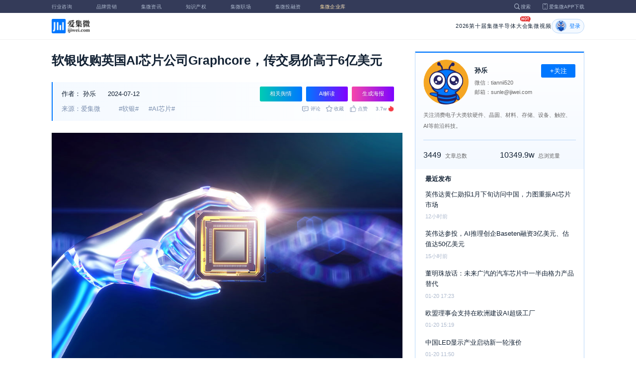

--- FILE ---
content_type: text/html; charset=utf-8
request_url: https://www.ijiwei.com/n/910007
body_size: 10525
content:
<!DOCTYPE html>
<html>
  <head>
    <meta charset="utf-8" />
    <meta http-equiv="X-UA-Compatible" content="IE=edge,chrome=1" />
    <meta
      name="viewport"
      content="width=device-width, initial-scale=1, maximum-scale=1, user-scalable=no"
    />
    <!-- <meta http-equiv="Content-Security-Policy" content="upgrade-insecure-requests"> -->
    
    <meta name="baidu-site-verification" content="code-lsJi0ewBwW" />
    <link
      rel="shortcut icon"
      href="https://s.laoyaoba.com/favicon.ico"
      type="image/x-icon"
    />
    <link rel="icon" href="https://s.laoyaoba.com/favicon.ico" />
    <title>软银收购英国AI芯片公司Graphcore，传交易价高于6亿美元</title>
    

          <link rel="stylesheet" href="/styles/mediaarticle.bf725.css" media="screen and (orientation: portrait)">
          <link rel="stylesheet" href="/styles/mediaarticle.bf725.css" media="screen and (orientation: landscape)">
        
<meta name="keywords" content="软银,ai芯片" />
<meta name="description" content="软银集团宣布收购陷入困境的英国半导体初创公司Graphcore，这家日本公司正寻求加强对芯片和AI的投资。Graphcore曾被吹捧为英伟达的竞争对手，由于对AI芯片的需求猛增，其估值飙升，但该公司一直在努力获得竞争所需的投资。" />
<meta name="Baiduspider" content="noarchive" />
<link
	rel="stylesheet"
	href="https://cdn.ijiwei.com/element-ui/v2.14.0/theme-chalk/index.min.css"
/>
<link rel="stylesheet" href="https://cdn.ijiwei.com/KaTeX/katex.min.css" />

    <script src="https://cdn.ijiwei.com/jquery/3.6.0/jquery.min.js"></script>
  </head>

  <body style="-webkit-overflow-scrolling: touch">
      

          <link rel="stylesheet" href="/styles/headermax.b9348.css" media="screen and (orientation: portrait)">
          <link rel="stylesheet" href="/styles/headermax.b9348.css" media="screen and (orientation: landscape)">
        
 
<div id="header-root"></div>
 
<script>
	(function flexible(window, document) {
		function resetFontSize() {
			let size = 0;
			size = (document.documentElement.clientWidth / 1920) * 16;
			document.documentElement.style.fontSize = (size <= 14 ? 13 : size) + 'px';
		}

		resetFontSize();
		window.addEventListener('pageshow', resetFontSize);
		window.addEventListener('resize', resetFontSize);
	})(window, document);
</script>
<script src="https://cdn.ijiwei.com/axios/v0.27.2/axios.min.js"></script>
<script src="https://cdn.ijiwei.com/react/v18.2.0/react.production.min.js"></script>
<script src="https://cdn.ijiwei.com/react/v18.2.0/react-dom.production.min.js"></script>
<script src="/scripts/headermax.b9348.bundule.js"></script>

 
<main class="main">
	<article class="article flex-row-left">
		<div class="list-left">
			<h1 class="media-title">软银收购英国AI芯片公司Graphcore，传交易价高于6亿美元</h1>
			<div class="media-info-bg">
				<div class="media-info flex-row-space">
					<div class="author-info flex-1">
						<span>作者：</span>
						<a
							href="/home/#/author?id=5228058"
							target="_blank"
							title="孙乐"
							class="author-item"
							>孙乐</a
						>
						
						<span class="published-time">
							2024-07-12
						</span>
					</div>
					<section class="operator-btn">
						
						<a
							class="opinion-button btn-style-1"
							name="opinion-entry"
							id="opinion-button"
							title="舆情跳转入口"
							href="/jwopinion?tagwords=%E8%BD%AF%E9%93%B6"
							target="_blank"
						>
							相关舆情
						</a>
						
						<a
							class="media-info-ai-entry btn-style-1"
							name="ai-entry"
							title="AI解读"
							data-type="2"
							target="_blank"
						>
							AI解读
						</a>
						 
						<a
							class="media-info-article-poster btn-style-1"
							name="article-share-entry"
							id="generate-article-poster"
							title="生成海报"
							target="_blank"
						>
							生成海报
						</a>
						
					</section>
				</div>
				<div class="media-info flex-row-space">
					<div class="media-source">
						
						<span>来源：爱集微</span>
						  
						<span class="media-tag-item">#软银#</span>
						
						<span class="media-tag-item">#AI芯片#</span>
						 
					</div>
					
					<div
						id="action-bar"
						class="flex-row-left media-info-num action-bar shrink-0"
					>
						
						<button class="button" name="comment" title="评论">
							<img src="https://s.laoyaoba.com/jiwei/web/mes-icon.png" alt="" />
							<span>评论</span>
						</button>
						
						<button class="button" name="collect" title="收藏">
							<img src="https://s.laoyaoba.com/jiwei/web/sc-icon.png" alt="" />
							<span>收藏</span>
						</button>
						<button class="button" name="like" title="点赞">
							<img src="https://s.laoyaoba.com/jiwei/web/zan-icon.png" alt="" />
							<span>点赞</span>
						</button>
					</div>
					
					<div class="hot flex-row-center author-read">
						<span class="hot-color">3.7w</span>
    <img class="node-list-look"  src="https://s.laoyaoba.com/node-media-hot.png" />
					</div>
				</div>
			</div>

			  
			<article class="media-article">
				   
				<div class="media-article-content">
					<p style="text-align: center;"><img src='http://s.laoyaoba.com/jwImg/1199984695975.36.jpg'></p><p>软银集团宣布收购陷入困境的英国半导体初创公司Graphcore Ltd.，这家日本公司正寻求加强对芯片和人工智能（AI）的投资。Graphcore曾被吹捧为英伟达的竞争对手，由于市场对AI芯片的需求猛增，其估值一度飙升，但该公司一直在努力获得竞争所需的投资。</p><p>两家公司已宣布这笔交易，但未披露财务条款，<strong>消息称交易价略高于6亿美元</strong>。Graphcore公司CEO Nigel Toon在简报会上表示，总部位于布里斯托尔的Graphcore将作为软银的子公司运营，并保留其管理团队。Nigel Toon将留任。</p><p>这是软银收购的第二家英国半导体公司，此前软银于2016年收购了总部位于剑桥的Arm，这家芯片设计公司的技术几乎应用于全球所有智能手机。Graphcore经常被视为英国科技行业的领军企业——2023年，Graphcore参加了英国首届AI安全峰会。但Nigel Toon一直公开批评政府对该行业的支持不足。</p><p>在回顾英国科技行业的现状时，Nigel Toon指出，英国养老基金历来不愿投资快速增长的初创企业，这是阻碍增长的因素。</p><p>Graphcore公司设计IPU（智能处理器单元）芯片，旨在实现AI应用。该公司从红杉资本等知名投资者处获得28亿美元的融资，希望能与英伟达竞争，但该公司难以获得客户。</p><p>根据其最新文件，Graphcore在2022年销售额为270万美元，亏损达2.046亿美元，截至2020年底，Graphcore估值为27.7亿美元。去年发布的一份文件显示，在将员工人数削减五分之一至494人，并关闭挪威、日本和韩国的业务后，Graphcore需要更多现金才能实现收支平衡。2023年，Graphcore撤离中国，而Nigel Toon曾认为该市场前景光明。</p><p>Nigel Toon指出，与英伟达和其他开发定制AI芯片的公司竞争的成本难以控制。“这里的规模非常庞大，”他说。“对公司来说，正确的结果是与愿意做出如此大投资以取得成功的伙伴密切合作。”他表示，软银的计划是“投资并增加”其在英国的员工基础。</p><p>软银投资基金的执行合伙人Vikas Parekh在一份声明中表示，软银“很高兴与Graphcore合作”迈向通用人工智能（AGI），AGI指的是在一系列任务中表现优于人类的机器。</p><p>Nigel Toon表示，软银交易将为Graphcore提供在全球范围内竞争所需的资源，但他承认该公司面临困难。</p><p>软银创始人孙正义已将其战略从引人注目的风险投资交易转向对人工智能和半导体的战略投资，并借Arm的成功公开上市。Nigel Toon表示，Graphcore将“与整个软银家族合作”，但没有具体说明它将如何与Arm合作。</p><p>文件显示，在交易宣布之前，Graphcore曾向前员工发送信函，表示他们的公司股票已一文不值。信中解释说，报价低于其筹集的投资资本金额。</p><p>Nigel Toon证实，前员工不会从此次出售中获利，但拒绝就财务条款发表评论。他说，Graphcore在被收购前已筹集“约7亿美元”。</p><p><span style="color: auto ">（校对/</span><span style="color: auto ">张杰</span><span style="color: auto ">）</span></p>
				</div>
				  
				<!-- <div class="chat-entry" data-type="1">
					<div class="chat-toolbar">
						<button class="chat-toolbar-item" data-type="1">
							<i class="icon-article"></i>文章推荐
						</button>
						<button class="chat-toolbar-item" data-type="2">
							<i class="icon-summary"></i>智能摘要
						</button>
						<button class="chat-toolbar-item" data-type="3">
							<i class="icon-furtherread"></i>延伸阅读
						</button>
						<button class="chat-toolbar-item" data-type="4">
							<i class="icon-consult"></i>聊天咨询
						</button>
					</div>
				</div> -->
				
				<!-- <img
					id="cplib-ad-pc"
					class="w-full cursor-pointer"
					src="https://s.laoyaoba.com/cplib/cplib-ad-pc.jpg"
					onclick="window.open('/company')"
					data-dc-page_name="集微网资讯详情"
					data-dc-target="广告"
					data-dc-event="click"
					data-dcparams-title="企业洞察"
					data-dcparams-description="企业洞察"
					data-dcparams-position="PC/资讯详情页文章底-编号无"
					alt=""
				/> -->
				  
				<img
					id="vip-ad-pc"
					class="w-full cursor-pointer"
					src="https://s.laoyaoba.com/vip-ad-pc.jpg"
					onclick="window.open('/jwvip?source=zixunAd')"
					data-dc-page_name="集微网资讯详情"
					data-dc-target="广告"
					data-dc-event="click"
					data-dcparams-title="VIP"
					data-dcparams-description="VIP"
					data-dcparams-position="PC/资讯详情页文章底-编号无"
					alt=""
				/>

				  
			</article>

			<div class="media-info-bg flex-row-space">
				<div class="media-info flex-1">
					<div class="author-info">
						<span>责编：</span>
						<span>李梅</span>
					</div>
					<div class="media-source">
						
						<span>来源：爱集微</span>
						  
						<span class="media-tag-item">#软银#</span>
						
						<span class="media-tag-item">#AI芯片#</span>
						 
					</div>
				</div>
				<div id="action-button" class="flex-row-left author-info-btn">
					<button
						class="rounded-button flex-row-center"
						name="collect"
						alt="收藏"
					>
						<img
							class="icon-collect"
							src="https://s.laoyaoba.com/jiwei/web/sc-blue-icon.png"
							alt=""
						/><span>收藏</span>
					</button>
					<button class="rounded-button flex-row-center" name="like" alt="点赞">
						<img
							class="icon-like"
							src="https://s.laoyaoba.com/jiwei/web/zan-blue-icon.png"
							alt=""
						/><span>点赞</span>
					</button>
				</div>
			</div>
			
			<div class="share-bar">
				<span>分享至：</span>
				<button id="wxshare" class="wxshare item">
					<img
						class="wx"
						src="https://s.laoyaoba.com/jiwei/web/node-media-article-wx.png"
						alt
					/>

					<div class="share-plane-box">
						<div class="share-plane" id="wxshareplane">
							<p>微信扫一扫分享</p>
							<div id="article-qrcode" class="qrcode"></div>
						</div>
					</div>
				</button>
				<button id="wbshare" class="item">
					<img
						class="wb"
						src="https://s.laoyaoba.com/jiwei/web/node-media-article-wb.png"
						alt
					/>
				</button>
				<button id="qqshare" class="item">
					<img
						class="qq"
						src="https://s.laoyaoba.com/jiwei/web/node-media-article-qq.png"
						alt
					/>
				</button>
				<button id="inshare" class="item">
					<img
						class="in"
						src="https://s.laoyaoba.com/jiwei/web/node-media-article-in.png"
						alt
					/>
				</button>
			</div>
			

			<div class="media-text-end">
				<div>THE END</div>
				
				<p>*此内容为集微网原创，著作权归集微网所有，爱集微，爱原创</p>
				
			</div>
			<!-- 相关推荐 -->
			
			<div class="recommend">
				<h5 class="section-title">相关推荐</h5>
				<ul class="flex-row-left list">
					
					<li>
						<a href="/n/975909" target="_blank">
							<div class="img-box img-hover-scale">
								<img
									src="http://s.laoyaoba.com/jwImg/1459935213794.532.jpg?insert-from=gallery"
									onerror="onerror=null;src='https://s.laoyaoba.com/node-def_bg.png'"
									alt=""
								/>
							</div>
							<p class="ell_two title">
								AI公司G42：英伟达、AMD等先进AI芯片将在数月内运抵阿联酋
							</p>
						</a>
					</li>
					
					<li>
						<a href="/n/975558" target="_blank">
							<div class="img-box img-hover-scale">
								<img
									src="http://s.laoyaoba.com/jwImg/1459935213794.532.jpg?insert-from=gallery"
									onerror="onerror=null;src='https://s.laoyaoba.com/node-def_bg.png'"
									alt=""
								/>
							</div>
							<p class="ell_two title">
								AI芯片创企FuriosaAI拟融资5亿美元，计划2027年IPO
							</p>
						</a>
					</li>
					
					<li>
						<a href="/n/975543" target="_blank">
							<div class="img-box img-hover-scale">
								<img
									src="http://s.laoyaoba.com/jwImg/187394838887.40088.jpg"
									onerror="onerror=null;src='https://s.laoyaoba.com/node-def_bg.png'"
									alt=""
								/>
							</div>
							<p class="ell_two title">
								日美推进5500亿美元投资计划 传软银建数据中心已纳入首批名单
							</p>
						</a>
					</li>
					
					<li>
						<a href="/n/975118" target="_blank">
							<div class="img-box img-hover-scale">
								<img
									src="http://s.laoyaoba.com/jwImg/1546866518769.6775.jpg?insert-from=gallery"
									onerror="onerror=null;src='https://s.laoyaoba.com/node-def_bg.png'"
									alt=""
								/>
							</div>
							<p class="ell_two title">
								OpenAI宣布百亿美元合作协议，计划部署750兆瓦AI芯片
							</p>
						</a>
					</li>
					
					<li>
						<a href="/n/975089" target="_blank">
							<div class="img-box img-hover-scale">
								<img
									src="http://s.laoyaoba.com/jwImg/1459935213794.532.jpg"
									onerror="onerror=null;src='https://s.laoyaoba.com/node-def_bg.png'"
									alt=""
								/>
							</div>
							<p class="ell_two title">
								马斯克：特斯拉AI5芯片设计接近完成，正在研发AI6
							</p>
						</a>
					</li>
					
					<li>
						<a href="/n/974135" target="_blank">
							<div class="img-box img-hover-scale">
								<img
									src="http://s.laoyaoba.com/jwImg/1138469663730.512566656606817.6891.jpg?insert-from=gallery"
									onerror="onerror=null;src='https://s.laoyaoba.com/node-def_bg.png'"
									alt=""
								/>
							</div>
							<p class="ell_two title">
								美众议院通过法案：拟限制云端AI芯片对华出口
							</p>
						</a>
					</li>
					
				</ul>
			</div>
			
			<!-- end 相关推荐 -->
			<!-- 评论 -->
			
			<section id="comment" class="remark">
				<div id="mediacomment"></div>
			</section>
			
			<!-- end 评论 -->
		</div>

		<div class="list-right">
			<!-- 作者信息 user_info -->
			<section class="author">
				<div class="author-head">
					<button
						id="btn-follow"
						data-id="5228058"
						data-follow="2"
						class="btn-follow "
					>
						+关注
					</button>
					<div class="flex-row-left">
						<img
							class="head-img"
							src="https://static.ijiwei.com/cv/avatar.png"
							onerror="onerror=null;src='https://s.laoyaoba.com/node-def_head.png'"
							alt
						/>
						<div class="head-text flex-column-center">
							<div class="name">孙乐</div>
							<p>微信：tiannii520</p>
							<p>邮箱：sunle@ijiwei.com</p>
						</div>
					</div>
					<p class="head-intro">关注消费电子大类软硬件、晶圆、材料、存储、设备、触控、AI等前沿科技。</p>
					<hr class="divider" />
					<div class="head-num">
						<div class="head-num-item">
							<span class="num"
								>3449</span
							><span class="label">文章总数</span>
						</div>
						<div class="head-num-item">
							<span class="num"
								>10349.9w</span
							><span class="label">总浏览量</span>
						</div>
					</div>
				</div>
				<div class="head-list">
					<div class="head-list-title">最近发布</div>
					<ul class="hot-list">
						
						<li class="noline">
							<a href="/n/975977" target="_blank">
								<p class="text-hover ell_two">
									英伟达黄仁勋拟1月下旬访问中国，力图重振AI芯片市场
								</p>
								<p class="time">12小时前</p>
							</a>
						</li>
						
						<li class="noline">
							<a href="/n/975928" target="_blank">
								<p class="text-hover ell_two">
									英伟达参投，AI推理创企Baseten融资3亿美元、估值达50亿美元
								</p>
								<p class="time">15小时前</p>
							</a>
						</li>
						
						<li class="noline">
							<a href="/n/975824" target="_blank">
								<p class="text-hover ell_two">
									董明珠放话：未来广汽的汽车芯片中一半由格力产品替代
								</p>
								<p class="time">01-20 17:23</p>
							</a>
						</li>
						
						<li class="noline">
							<a href="/n/975720" target="_blank">
								<p class="text-hover ell_two">
									欧盟理事会支持在欧洲建设AI超级工厂
								</p>
								<p class="time">01-20 15:19</p>
							</a>
						</li>
						
						<li class="noline">
							<a href="/n/975629" target="_blank">
								<p class="text-hover ell_two">
									中国LED显示产业启动新一轮涨价
								</p>
								<p class="time">01-20 11:50</p>
							</a>
						</li>
						
					</ul>
					<a href="/home/#/author?id=5228058" target="_blank">
						<button class="head-button-more">获取更多内容</button>
					</a>
				</div>
			</section>
			<!-- 热门文章 最新资讯 -->
			<section class="hot mt40">
				<div class="flex-row-space h5-titlebg">
					<h5 class="modular-title">最新资讯</h5>
				</div>
				<ul class="hot-list">
					
					<li>
						<a href="/n/976070" target="_blank">
							<p class="text-hover ell_two">
								巨化股份2025年预盈35.4亿元到39.4亿元，同比大增超80%
							</p>
							<p class="time">2小时前</p>
						</a>
					</li>
					
					<li>
						<a href="/n/976067" target="_blank">
							<p class="text-hover ell_two">
								合力泰2025年预盈2200万-3300万元，同比暴跌97.83%至98.55%
							</p>
							<p class="time">3小时前</p>
						</a>
					</li>
					
					<li>
						<a href="/n/976066" target="_blank">
							<p class="text-hover ell_two">
								合康新能2025年预盈5000万元-7500万元，同比预增超385%
							</p>
							<p class="time">3小时前</p>
						</a>
					</li>
					
					<li>
						<a href="/n/976065" target="_blank">
							<p class="text-hover ell_two">
								菲利华2025年预盈4.12亿元-4.72亿，同比预增超31%
							</p>
							<p class="time">3小时前</p>
						</a>
					</li>
					
					<li>
						<a href="/n/976064" target="_blank">
							<p class="text-hover ell_two">
								德福科技2025年预盈9700万-1.25亿元，同比扭亏为盈
							</p>
							<p class="time">3小时前</p>
						</a>
					</li>
					
					<li>
						<a href="/n/976063" target="_blank">
							<p class="text-hover ell_two">
								佰奥智能2025年预盈9000万-1.2亿元，同比增超228%
							</p>
							<p class="time">3小时前</p>
						</a>
					</li>
					
				</ul>
			</section>
			<!-- 广告 -->
			<section class="ad mt40">
				<div id="apply"></div>
			</section>
		</div>
	</article>
</main>



<div id="pdf-shadow" class="pdf-shadow">
	<img
		class="pdf-close"
		src="https://s.laoyaoba.com/jiweiwang/x.png"
		alt="关闭"
	/>
	<div id="pdf-container" class="pdf-container">
		<img
			class="loading"
			src="https://s.laoyaoba.com/jiweiwang/loading.png"
			alt="加载"
		/>
		<p>PDF 加载中...</p>
	</div>
</div>
<div id="react-root" style="z-index: 9999; overflow-y: auto"></div>
<script src="https://cdn.ijiwei.com/qrcode/qrcode.min.js"></script>
<script src="https://cdn.ijiwei.com/pdfobject/v2.2.7/pdfobject.min.js"></script>
<script src="https://cdn.ijiwei.com/react/v18.2.0/react.production.min.js"></script>
<script src="https://cdn.ijiwei.com/react/v18.2.0/react-dom.production.min.js"></script>

<script>
	var webname = 'Chrome';
	var NODE_ENV = 'production';
	var news_id_swig = '910007';

	var simpledata = {"is_comment":0,"is_liked":0,"is_follow":2,"is_lock":false,"detail_list":[""],"news_id":910007,"view_num":37263,"like_num":0,"collect_num":0,"comment_num":0};
	var article_data = {"news_id":910007,"category_id":2,"sub_category_id":0,"user_id":5228058,"author2":0,"promulgator_id":5228058,"source_author":5228058,"news_type":1,"news_title":"软银收购英国AI芯片公司Graphcore，传交易价高于6亿美元","subtitle":"软银收购英国AI芯片公司Graphcore，传交易价高于6亿美元","intro":"软银集团宣布收购陷入困境的英国半导体初创公司Graphcore，这家日本公司正寻求加强对芯片和AI的投资。Graphcore曾被吹捧为英伟达的竞争对手，由于对AI芯片的需求猛增，其估值飙升，但该公司一直在努力获得竞争所需的投资。","published_time":"20240712102000","last_comment_time":0,"view_num":37262,"like_num":0,"unlike_num":0,"comment_num":0,"collect_num":0,"news_top":0,"news_essence":3,"allow_comment":1,"cover":"http://s.laoyaoba.com/jwImg/1199984695975.36.jpg?imageView2/2/w/900","status":5,"update_time":"20260116121940","create_time":"20240712102027","news_source":1,"reprint_source":"","real_source":"","name_source":"","info_source":"","is_extra_link":0,"extra_link":"","search_tags":"软银,ai芯片","published_id":5181490,"micro_time":172075080038904300,"refresh_time":172075082770637900,"is_rss":2,"is_wx":1,"is_project":0,"project_id":0,"project_category_id":0,"video_info":null,"has_tts":0,"show_audio":0,"audio_info":null,"is_vip":0,"vip_view_num":3837,"language_type":1,"seo_intro":"软银集团宣布收购陷入困境的英国半导体初创公司Graphcore，这家日本公司正寻求加强对芯片和AI的投资。Graphcore曾被吹捧为英伟达的竞争对手，由于对AI芯片的需求猛增，其估值飙升，但该公司一直在努力获得竞争所需的投资。","seo_keywords":"软银,ai芯片","show_author":0,"price":0,"is_focus":0,"focus_time":0,"category_top":0,"subcategory_top":0,"tag_list":[{"id":1463582,"tag_name":"软银"},{"id":1463583,"tag_name":"AI芯片"}],"category_list":[{"category_id":2,"category_name":"IC"}],"category_name":"IC","news_images":{"news_id":910007,"attachment_content":"[\"http:\\/\\/s.laoyaoba.com\\/jwImg\\/1199984695975.36.jpg?imageView2\\/1\\/w\\/270\\/h\\/180\"]"},"copyright":"*此内容为集微网原创，著作权归集微网所有，爱集微，爱原创","detail_list":["<p style=\"text-align: center;\"><img src='http://s.laoyaoba.com/jwImg/1199984695975.36.jpg'></p><p>软银集团宣布收购陷入困境的英国半导体初创公司Graphcore Ltd.，这家日本公司正寻求加强对芯片和人工智能（AI）的投资。Graphcore曾被吹捧为英伟达的竞争对手，由于市场对AI芯片的需求猛增，其估值一度飙升，但该公司一直在努力获得竞争所需的投资。</p><p>两家公司已宣布这笔交易，但未披露财务条款，<strong>消息称交易价略高于6亿美元</strong>。Graphcore公司CEO Nigel Toon在简报会上表示，总部位于布里斯托尔的Graphcore将作为软银的子公司运营，并保留其管理团队。Nigel Toon将留任。</p><p>这是软银收购的第二家英国半导体公司，此前软银于2016年收购了总部位于剑桥的Arm，这家芯片设计公司的技术几乎应用于全球所有智能手机。Graphcore经常被视为英国科技行业的领军企业——2023年，Graphcore参加了英国首届AI安全峰会。但Nigel Toon一直公开批评政府对该行业的支持不足。</p><p>在回顾英国科技行业的现状时，Nigel Toon指出，英国养老基金历来不愿投资快速增长的初创企业，这是阻碍增长的因素。</p><p>Graphcore公司设计IPU（智能处理器单元）芯片，旨在实现AI应用。该公司从红杉资本等知名投资者处获得28亿美元的融资，希望能与英伟达竞争，但该公司难以获得客户。</p><p>根据其最新文件，Graphcore在2022年销售额为270万美元，亏损达2.046亿美元，截至2020年底，Graphcore估值为27.7亿美元。去年发布的一份文件显示，在将员工人数削减五分之一至494人，并关闭挪威、日本和韩国的业务后，Graphcore需要更多现金才能实现收支平衡。2023年，Graphcore撤离中国，而Nigel Toon曾认为该市场前景光明。</p><p>Nigel Toon指出，与英伟达和其他开发定制AI芯片的公司竞争的成本难以控制。“这里的规模非常庞大，”他说。“对公司来说，正确的结果是与愿意做出如此大投资以取得成功的伙伴密切合作。”他表示，软银的计划是“投资并增加”其在英国的员工基础。</p><p>软银投资基金的执行合伙人Vikas Parekh在一份声明中表示，软银“很高兴与Graphcore合作”迈向通用人工智能（AGI），AGI指的是在一系列任务中表现优于人类的机器。</p><p>Nigel Toon表示，软银交易将为Graphcore提供在全球范围内竞争所需的资源，但他承认该公司面临困难。</p><p>软银创始人孙正义已将其战略从引人注目的风险投资交易转向对人工智能和半导体的战略投资，并借Arm的成功公开上市。Nigel Toon表示，Graphcore将“与整个软银家族合作”，但没有具体说明它将如何与Arm合作。</p><p>文件显示，在交易宣布之前，Graphcore曾向前员工发送信函，表示他们的公司股票已一文不值。信中解释说，报价低于其筹集的投资资本金额。</p><p>Nigel Toon证实，前员工不会从此次出售中获利，但拒绝就财务条款发表评论。他说，Graphcore在被收购前已筹集“约7亿美元”。</p><p><span style=\"color: auto \">（校对/</span><span style=\"color: auto \">张杰</span><span style=\"color: auto \">）</span></p>"],"is_wx_follow":1,"wx_info":{"app_id":"wx5ce45ed870499c32","wechat_id":"gh_ac1555ec79c8","path":"pages/serviceaccount/code"},"is_lock":true,"user_is_vip":false,"user_exists_vip":true,"user_is_login":0,"pdf_info":{"pdf_name":""},"project_info":{},"special_list":[],"special_config":{},"total_view_num":0,"project_category_list":[],"is_follow":2,"is_comment":0,"user_info":{"user_name":"孙乐","user_id":5228058,"avatar":"https://static.ijiwei.com/cv/avatar.png","intro":"关注消费电子大类软硬件、晶圆、材料、存储、设备、触控、AI等前沿科技。","email":"sunle@ijiwei.com","weixin":"tiannii520","is_follow":2,"view_total":103499536,"news_total":3449},"published_info":{"nickname":"李梅","id":5181490,"avatar":"http://s.laoyaoba.com/jwImg/avatar/2018/11/14/15421847407294blob?imageView2/2/w/90/h/90","intro":"关注半导体制造、设计，通信等领域，聚焦中国台湾地区产业的风向与动态。"},"promulgator_info":{"nickname":"孙乐","id":5228058,"avatar":"","intro":"关注消费电子大类软硬件、晶圆、材料、存储、设备、触控、AI等前沿科技。"},"detail_length":1249,"author2_info":{},"is_liked":0,"unique_code":"260122172847192172","is_buy":false,"share_url":"https://www.laoyaoba.com/html/share/news?source=pc&news_id=910007","is_share":true,"is_attention":2,"is_stock":0};

	var user_info = {"user_name":"孙乐","user_id":5228058,"avatar":"https://static.ijiwei.com/cv/avatar.png","intro":"关注消费电子大类软硬件、晶圆、材料、存储、设备、触控、AI等前沿科技。","email":"sunle@ijiwei.com","weixin":"tiannii520","is_follow":2,"view_total":103499536,"news_total":3449};
	var token = '';
	var is_vip_news = 0;

	/**
	 * IE图片问题
	 */
	function IEVersion() {
		var userAgent = navigator.userAgent; //取得浏览器的userAgent字符串
		var isIE =
			userAgent.indexOf('compatible') > -1 && userAgent.indexOf('MSIE') > -1; //判断是否IE<11浏览器
		var isIE11 =
			userAgent.indexOf('Trident') > -1 && userAgent.indexOf('rv:11.0') > -1;
		if (isIE) {
			var reIE = new RegExp('MSIE (\\d+\\.\\d+);');
			reIE.test(userAgent);
			var fIEVersion = parseFloat(RegExp['$1']);
			if (fIEVersion == 7) {
				return 7;
			} else if (fIEVersion == 8) {
				return 8;
			} else if (fIEVersion == 9) {
				return 9;
			} else if (fIEVersion == 10) {
				return 10;
			} else {
				return 6; //IE版本<=7
			}
		} else if (isIE11) {
			return 11; //IE11
		} else {
			return -1; //不是ie浏览器
		}
	}
	function IEImage() {
		try {
			if (IEVersion() != -1) {
				var article = document.querySelector('.media-article');
				var p = article.getElementsByTagName('p');
				var img = article.getElementsByTagName('img');
				for (var i = 0; i < img.length; i++) {
					img[i].style.maxWidth = article.offsetWidth + 'px';
				}
			}
		} catch (e) {}
	}
	IEImage();
</script>
  
<footer>

 
<div class="footer">
  <section class="top">
    <div class="top-left">
      <a class="top-left-logo" href="/">
        <img src="https://s.laoyaoba.com/node-header-logo1.png" alt="集微logo" />
      </a>
      <!-- <a class="top-left-logo2" href="/">
        <img src="https://s.laoyaoba.com/node-header-logo2.png" alt="集微logo" />
      </a> -->

      <div>
        <a href="/" target="_blank">网站首页</a>
        <a href="/n/729927" target="_blank">版权声明</a>
        <!-- <a href="https://www.laoyaoba.com/html/jiade/jiade" target="_blank">嘉勤官网</a> -->
        <a href="/workplace/#/" target="_blank">集微招聘</a>
        <a href="/n/683318" target="_blank">联系我们</a>
        <a href="/map" target="_blank">网站地图</a>
        <a href="/n/683317" target="_blank">关于我们</a>
        <a href="https://www.laoyaoba.com/static/view/business.html" target="_blank">商务合作</a>
        <a href="https://www.laoyaoba.com/api/rss/hbb" target="_blank">rss订阅</a>
      </div>
    </div>
    <div class="top-right">
      <div class="top-right-info">
        <div>
          <p>联系电话：</p>
          <p>0592-6892326</p>
        </div>
        <div>
          <p>新闻投稿：</p>
          <p>laoyaoba@gmail.com</p>
        </div>
        <div>
          <p>商务合作：</p>
          <p>chenhao@ijiwei.com</p>
        </div>
        <div>
          <p>问题反馈：</p>
          <p>1574400753 (QQ)</p>
        </div>
      </div>
      <div class="top-right-code">
        <div>
          <img
            src="https://s.laoyaoba.com/node-code-wx.png"
            alt="集微官方微信"
          />
          <p>官方微信</p>
        </div>
        <div>
          <img
            src="https://s.laoyaoba.com/node-code-wb.png"
            alt="集微官方微博"
          />
          <p>官方微博</p>
        </div>
        <div>
          <img src="https://s.laoyaoba.com/node-code-app.png" alt="集微app" />
          <p>APP下载</p>
        </div>
      </div>
    </div>

    </section>
    <!-- <ul class="center">
      <p>友情链接：</p>
      <li>
        <p><a href="https://tech.ifeng.com/" target="_blank">凤凰科技</a></p>
      </li>
      <li>
        <p><a href="https://www.leiphone.com/" target="_blank">雷锋网</a></p>
      </li>
      <li>
        <p>
          <a href="https://www.cls.cn/depth?id=1111" target="_blank">财联社</a>
        </p>
      </li>
      <li>
        <p>
          <a href="http://www.eepw.com.cn/" target="_blank">电子产品世界</a>
        </p>
      </li>
      <li>
        <p><a href="https://www.eefocus.com/" target="_blank">与非网</a></p>
      </li>
    </ul> -->
  </article>
  <section class="bottom">
    <p>
      Copyright 2007-2023©<span id="tt"></span>.com™Inc.All rights reserved |
      <a href="https://beian.miit.gov.cn/#/Integrated/index" target="_blank"
        >闽ICP备17032949号</a
      ><span id="ts"></span>
    </p>
    <div>
      <img src="https://s.laoyaoba.com/node-footer-security.png" alt />
      <a
        href="http://www.beian.gov.cn/portal/registerSystemInfo?recordcode=35020502000344"
        target="_blank"
        >闽公网安备 35020502000344号</a
      >
    </div>
  </section>
  <script>
    if (RegExp(/jiweinet/).test(window.location.href)) {
      document.getElementById('ts').innerHTML = '-1';
      document.getElementById('tt').innerHTML = 'JiWeiNet';
    } else if (RegExp(/laoyaoba/).test(window.location.href)) {
      document.getElementById('ts').innerHTML = '';
      document.getElementById('tt').innerHTML = 'IJiWei';
    } else if (RegExp(/ijiwei/).test(window.location.href)) {
      document.getElementById('ts').innerHTML = '-3';
      document.getElementById('tt').innerHTML = 'IJiWei';
    } else {
      document.getElementById('ts').innerHTML = '';
      document.getElementById('tt').innerHTML = 'IJiWei';
    }
  </script>
</div>
 
<script src="/scripts/footer.919a3.bundule.js"></script>

</footer>
 
<script src="https://cdn.ijiwei.com/vue/v2.6.9/vue.min.js"></script>
<script src="https://cdn.ijiwei.com/axios/v0.27.2/axios.min.js"></script>
<script src="https://cdn.ijiwei.com/element-ui/v2.14.0/index.min.js"></script>
<script src="https://static.ijiwei.com/static/js/md5.js"></script>

<script>
	let cover_swig = 'http://s.laoyaoba.com/jwImg/1199984695975.36.jpg?imageView2/2/w/900';
	let news_title_swig = '软银收购英国AI芯片公司Graphcore，传交易价高于6亿美元';
	let intro_swig = '软银集团宣布收购陷入困境的英国半导体初创公司Graphcore，这家日本公司正寻求加强对芯片和AI的投资。Graphcore曾被吹捧为英伟达的竞争对手，由于对AI芯片的需求猛增，其估值飙升，但该公司一直在努力获得竞争所需的投资。';
	let like_num_swig = '0';
	let collect_num_swig = '0';
	let allow_comment_swig = '1';
	// window.onload = function () {
	//   if (/windows phone|iphone|android/gi.test(window.navigator.userAgent)) {
	//     window.location.href =
	//       window.location.origin +
	//       `/html/share/news?source=h5&news_id=910007`;
	//   }
	// };
</script>


<script>
	const tailWindStyle = '/styles/tailwindcss.d36c4.css';
</script>

<script src="/scripts/mediaarticle.bf725.bundule.js"></script><script src="/scripts/tailwindcss.d36c4.bundule.js"></script>

<script id="laoyaoba">
	(function () {
		var hm = document.createElement('script');
		hm.src = 'https://hm.baidu.com/hm.js?7a320689f49c65329a61fd46277563ee';
		var s = document.getElementById('laoyaoba');
		s.parentNode.insertBefore(hm, s);
	})();
</script>
<script id="ijiwei">
	(function () {
		var hm = document.createElement('script');
		hm.src = 'https://hm.baidu.com/hm.js?e5f8162d3d8e9cb33d12d6b5d557fa3a';
		var s = document.getElementById('ijiwei');
		s.parentNode.insertBefore(hm, s);
	})();
</script>

  </body>
</html>
